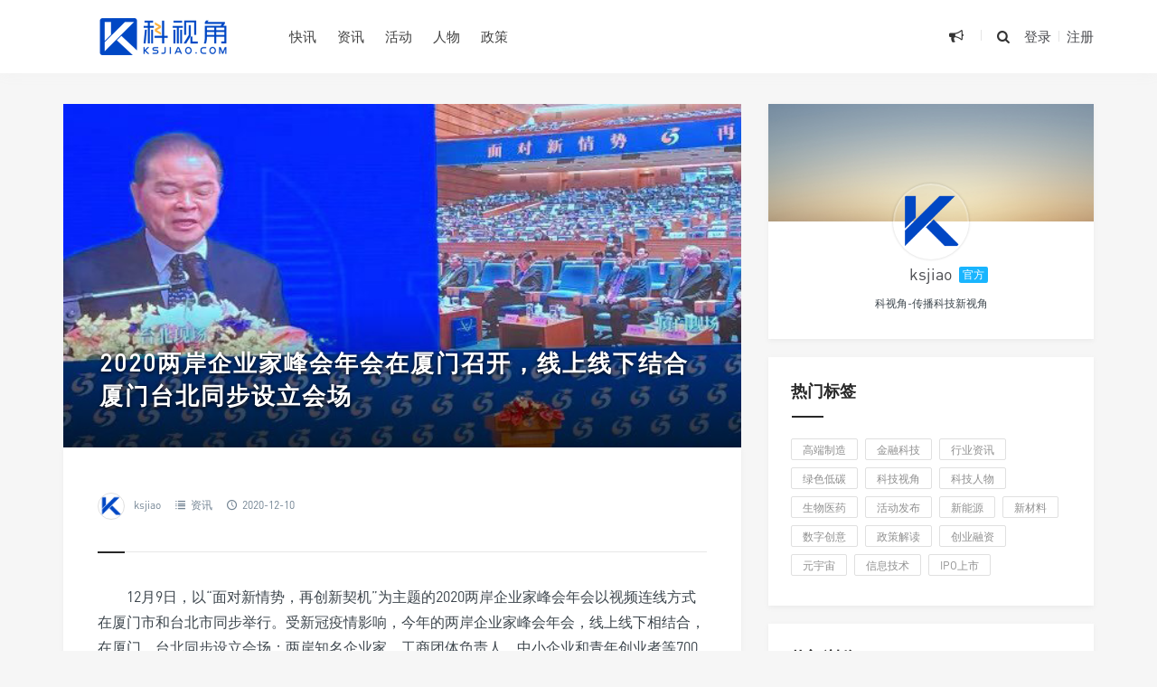

--- FILE ---
content_type: text/html; charset=UTF-8
request_url: https://www.ksjiao.com/2946.html
body_size: 9535
content:
<!DOCTYPE html>
<html>
<head>
<meta http-equiv="Content-Type" content="text/html; charset=utf-8" />
<link rel="Shortcut Icon" href="https://www.ksjiao.com/wp-content/themes/grace8.5.1/img/favicon.ico" type="image/x-icon" />
<link rel="pingback" href="https://www.ksjiao.com/xmlrpc.php" />
<meta name="viewport" content="width=device-width, initial-scale=1, user-scalable=no, minimal-ui">
<meta http-equiv="X-UA-Compatible" content="IE=9; IE=8; IE=7; IE=EDGE;chrome=1">
<title>2020两岸企业家峰会年会在厦门召开，线上线下结合 厦门台北同步设立会场-科视角 | 福建科创领域行业新媒体</title>
<link rel='dns-prefetch' href='//qzonestyle.gtimg.cn' />
<link rel='dns-prefetch' href='//s.w.org' />
		<script type="text/javascript">
			window._wpemojiSettings = {"baseUrl":"https:\/\/s.w.org\/images\/core\/emoji\/13.0.0\/72x72\/","ext":".png","svgUrl":"https:\/\/s.w.org\/images\/core\/emoji\/13.0.0\/svg\/","svgExt":".svg","source":{"concatemoji":"https:\/\/www.ksjiao.com\/wp-includes\/js\/wp-emoji-release.min.js?ver=5.5.17"}};
			!function(e,a,t){var n,r,o,i=a.createElement("canvas"),p=i.getContext&&i.getContext("2d");function s(e,t){var a=String.fromCharCode;p.clearRect(0,0,i.width,i.height),p.fillText(a.apply(this,e),0,0);e=i.toDataURL();return p.clearRect(0,0,i.width,i.height),p.fillText(a.apply(this,t),0,0),e===i.toDataURL()}function c(e){var t=a.createElement("script");t.src=e,t.defer=t.type="text/javascript",a.getElementsByTagName("head")[0].appendChild(t)}for(o=Array("flag","emoji"),t.supports={everything:!0,everythingExceptFlag:!0},r=0;r<o.length;r++)t.supports[o[r]]=function(e){if(!p||!p.fillText)return!1;switch(p.textBaseline="top",p.font="600 32px Arial",e){case"flag":return s([127987,65039,8205,9895,65039],[127987,65039,8203,9895,65039])?!1:!s([55356,56826,55356,56819],[55356,56826,8203,55356,56819])&&!s([55356,57332,56128,56423,56128,56418,56128,56421,56128,56430,56128,56423,56128,56447],[55356,57332,8203,56128,56423,8203,56128,56418,8203,56128,56421,8203,56128,56430,8203,56128,56423,8203,56128,56447]);case"emoji":return!s([55357,56424,8205,55356,57212],[55357,56424,8203,55356,57212])}return!1}(o[r]),t.supports.everything=t.supports.everything&&t.supports[o[r]],"flag"!==o[r]&&(t.supports.everythingExceptFlag=t.supports.everythingExceptFlag&&t.supports[o[r]]);t.supports.everythingExceptFlag=t.supports.everythingExceptFlag&&!t.supports.flag,t.DOMReady=!1,t.readyCallback=function(){t.DOMReady=!0},t.supports.everything||(n=function(){t.readyCallback()},a.addEventListener?(a.addEventListener("DOMContentLoaded",n,!1),e.addEventListener("load",n,!1)):(e.attachEvent("onload",n),a.attachEvent("onreadystatechange",function(){"complete"===a.readyState&&t.readyCallback()})),(n=t.source||{}).concatemoji?c(n.concatemoji):n.wpemoji&&n.twemoji&&(c(n.twemoji),c(n.wpemoji)))}(window,document,window._wpemojiSettings);
		</script>
		<style type="text/css">
img.wp-smiley,
img.emoji {
	display: inline !important;
	border: none !important;
	box-shadow: none !important;
	height: 1em !important;
	width: 1em !important;
	margin: 0 .07em !important;
	vertical-align: -0.1em !important;
	background: none !important;
	padding: 0 !important;
}
</style>
	<link rel='stylesheet' id='wp-block-library-css'  href='https://www.ksjiao.com/wp-includes/css/dist/block-library/style.min.css?ver=5.5.17' type='text/css' media='all' />
<link rel='stylesheet' id='fontello-css'  href='https://www.ksjiao.com/wp-content/themes/grace8.5.1/includes/font-awesome/css/fontello.css?ver=Grace8.5' type='text/css' media='all' />
<link rel='stylesheet' id='nicetheme-css'  href='https://www.ksjiao.com/wp-content/themes/grace8.5.1/includes/css/nicetheme.css?ver=Grace8.5' type='text/css' media='all' />
<link rel='stylesheet' id='reset-css'  href='https://www.ksjiao.com/wp-content/themes/grace8.5.1/includes/css/reset.css?ver=Grace8.5' type='text/css' media='all' />
<link rel='stylesheet' id='style-css'  href='https://www.ksjiao.com/wp-content/themes/grace8.5.1/style.css?ver=Grace8.5' type='text/css' media='all' />
<script type='text/javascript' src='https://www.ksjiao.com/wp-includes/js/jquery/jquery.js?ver=1.12.4-wp' id='jquery-core-js'></script>
<link rel="https://api.w.org/" href="https://www.ksjiao.com/wp-json/" /><link rel="alternate" type="application/json" href="https://www.ksjiao.com/wp-json/wp/v2/posts/2946" /><link rel="EditURI" type="application/rsd+xml" title="RSD" href="https://www.ksjiao.com/xmlrpc.php?rsd" />
<link rel="wlwmanifest" type="application/wlwmanifest+xml" href="https://www.ksjiao.com/wp-includes/wlwmanifest.xml" /> 
<link rel='prev' title='深圳证券交易所在厦门基地成立！' href='https://www.ksjiao.com/2939.html' />
<link rel='next' title='2020金砖国家新工业革命伙伴关系论坛在厦门举办 并启动厦门创新基地' href='https://www.ksjiao.com/2942.html' />
<meta name="generator" content="WordPress 5.5.17" />
<link rel="canonical" href="https://www.ksjiao.com/2946.html" />
<link rel='shortlink' href='https://www.ksjiao.com/?p=2946' />
<link rel="alternate" type="application/json+oembed" href="https://www.ksjiao.com/wp-json/oembed/1.0/embed?url=https%3A%2F%2Fwww.ksjiao.com%2F2946.html" />
<link rel="alternate" type="text/xml+oembed" href="https://www.ksjiao.com/wp-json/oembed/1.0/embed?url=https%3A%2F%2Fwww.ksjiao.com%2F2946.html&#038;format=xml" />
<link rel="icon" href="https://www.ksjiao.com/wp-content/uploads/2022/11/cropped-官方作者头像-32x32.png" sizes="32x32" />
<link rel="icon" href="https://www.ksjiao.com/wp-content/uploads/2022/11/cropped-官方作者头像-192x192.png" sizes="192x192" />
<link rel="apple-touch-icon" href="https://www.ksjiao.com/wp-content/uploads/2022/11/cropped-官方作者头像-180x180.png" />
<meta name="msapplication-TileImage" content="https://www.ksjiao.com/wp-content/uploads/2022/11/cropped-官方作者头像-270x270.png" />
</head>
<body class="post-template-default single single-post postid-2946 single-format-standard off-canvas-nav-left post-p-indent">
<div id="header" class="navbar-fixed-top">
	<div class="container">
		<h1 class="logo">
			<a  href="https://www.ksjiao.com" title="科视角 | 福建科创领域行业新媒体" style="background-image: url(https://www.ksjiao.com/wp-content/uploads/2022/11/网站logo-4.png);">
			</a>
		</h1>

		<div role="navigation"  class="site-nav  primary-menu">
			<div class="menu-fix-box">
				 <ul id="menu-navigation" class="menu"><li><a href="https://www.ksjiao.com/category/brief">快讯</a></li>
<li><a href="http://www.ksjiao.com">资讯</a></li>
<li><a href="https://www.ksjiao.com/category/events">活动</a></li>
<li><a href="https://www.ksjiao.com/category/leader">人物</a></li>
<li><a href="https://www.ksjiao.com/category/policy">政策</a></li>
</ul>				 			</div>
		</div>

		<div class="right-nav pull-right">

							<div class="js-toggle-message hidden-xs hidden-sm">
				    <button id="sitemessage" type="button" data-toggle="dropdown" aria-haspopup="true" aria-expanded="false">
				    	<i class="icon-megaphone"></i>
                        					</button>
					<div class="dropdown-menu" role="menu" aria-labelledby="sitemessage">
						<ul>
							<li class="first"><span class="time">24.09.23</span><a target="_blank" href="https://www.ksjiao.com/6532.html">活动预告: 2024福建省先进制造业交流大会(厦门站)</a></li><li><span class="time">24.08.23</span><a target="_blank" href="https://www.ksjiao.com/6473.html">2024世界航海装备大会将于11月15日在福州举办</a></li><li><span class="time">24.08.16</span><a target="_blank" href="https://www.ksjiao.com/6459.html">厦门集成电路行业及半导体产业人才发展座谈会将于8月20日在软二举办</a></li><li><span class="time">24.08.14</span><a target="_blank" href="https://www.ksjiao.com/6445.html">东南光伏英雄大会将于8月16日在福州举办</a></li><li><span class="time">24.08.14</span><a target="_blank" href="https://www.ksjiao.com/6441.html">云+AI大模型赋能行业应用沙龙将于8月22日在华润万象城举办</a></li>					    </ul>
					    <div class="more-messages"><a target="_blank" href="https://www.ksjiao.com/category/events">更多</a></div>
					</div>
				</div>
						
			<button class="js-toggle-search"><i class=" icon-search"></i></button>
															<a href="https://www.ksjiao.com/wp-login.php" class="toggle-login hidden-xs hidden-sm">登录</a>
					<span class="line  hidden-xs hidden-sm"></span>
					<a href="https://www.ksjiao.com/wp-login.php?action=register" class="toggle-login hidden-xs hidden-sm">注册</a>
							

		</div>
		<div class="navbar-mobile hidden-md hidden-lg">
			<button type="button" class="navbar-toggle collapsed" data-toggle="collapse" data-target="#bs-example-navbar-collapse-1" aria-expanded="false">
              	<span class="icon-bar"></span>
              	<span class="icon-bar"></span>
              	<span class="icon-bar"></span>
            </button>
			<div class="collapse navbar-collapse" id="bs-example-navbar-collapse-1">	
				
				<ul class="nav navbar-nav">
		            <li><a href="https://www.ksjiao.com/category/brief">快讯</a></li>
<li><a href="http://www.ksjiao.com">资讯</a></li>
<li><a href="https://www.ksjiao.com/category/events">活动</a></li>
<li><a href="https://www.ksjiao.com/category/leader">人物</a></li>
<li><a href="https://www.ksjiao.com/category/policy">政策</a></li>
								    </ul>
			    
			</div>
			<div class="body-overlay"></div>
		</div>
	</div>	
</div>

<div id="page-content">
	<div class="container">
		<div class="row">
			
			<div class="article col-xs-12 col-sm-8 col-md-8">
				
												<div class="post-timthumb" style="background-image: url(https://www.ksjiao.com/wp-content/uploads/2020/12/22.jpg);"><h1>2020两岸企业家峰会年会在厦门召开，线上线下结合 厦门台北同步设立会场</h1></div>				<div class="post">
					<div class="post-title">
																								<div class="post_icon">
																	<span  class="postauthor"><img src="https://www.ksjiao.com/wp-content/uploads/2022/11/512x512.png" width="96" height="96" alt="头像" class="avatar avatar-96 wp-user-avatar wp-user-avatar-96 photo avatar-default" /><a href="https://www.ksjiao.com/author/administrator">ksjiao</a></span> 
																							
																						<span  class="postcat"><i class=" icon-list-2"></i> <a href="https://www.ksjiao.com/category/news">资讯</a></span>
															<span class="postclock"><i class="icon-clock-1"></i> 2020-12-10</span>
												
													</div>
					</div>
					<div class="post-content">
												<p>12月9日，以“面对新情势，再创新契机”为主题的2020两岸企业家峰会年会以视频连线方式在厦门市和台北市同步举行。受新冠疫情影响，今年的两岸企业家峰会年会，线上线下相结合，在厦门，台北同步设立会场；两岸知名企业家、工商团体负责人、中小企业和青年创业者等700多人与会，商讨如何紧抓大陆“十四五”规划机遇，见证并推动两岸产业不断走向深化。</p>
<p>据悉，两岸企业家峰会是两岸四大交流合作平台之一，自2013年成立以来，持续推动两岸工商界交流对话、密切对接，为促进两岸经济交流合作、推动两岸关系和平发展发挥了积极作用。作为两岸企业界最具影响的交流平台，尤其是在当前疫情冲击之下，两岸企业家峰会被赋予更加重要的意义。外界也期待，峰会能够释放两岸经贸合作的积极信号。</p>
					</div>
					<div class="post-declare">
                    <p>免责声明：科视角平台仅对用户提供信息内容及数据参考，不构成投资建议。本文中若有来源标注错误或侵犯合法权益，请与我们联系 363489612@qq.com，将及时更正、删除。</p>
                </div>					<div class="clearfix"></div>
					<div class="post-options">
																												<div class="su-dropdown socialdropdown">
								<a href="javascript:;" data-toggle="dropdown" aria-haspopup="true" aria-expanded="true" class="J_showAllShareBtn"><i class="icon-forward"></i></a>
								<div class="su-dropbox action-share bdsharebuttonbox" aria-labelledby="social">
									<a class="icon-weibo" rel="nofollow" target="_blank" href="//service.weibo.com/share/share.php?url=https%3A%2F%2Fwww.ksjiao.com%2F2946.html&type=button&language=zh_cn&title=%E3%80%902020%E4%B8%A4%E5%B2%B8%E4%BC%81%E4%B8%9A%E5%AE%B6%E5%B3%B0%E4%BC%9A%E5%B9%B4%E4%BC%9A%E5%9C%A8%E5%8E%A6%E9%97%A8%E5%8F%AC%E5%BC%80%EF%BC%8C%E7%BA%BF%E4%B8%8A%E7%BA%BF%E4%B8%8B%E7%BB%93%E5%90%88+%E5%8E%A6%E9%97%A8%E5%8F%B0%E5%8C%97%E5%90%8C%E6%AD%A5%E8%AE%BE%E7%AB%8B%E4%BC%9A%E5%9C%BA%E3%80%9112%E6%9C%889%E6%97%A5%EF%BC%8C%E4%BB%A5%E2%80%9C%E9%9D%A2%E5%AF%B9%E6%96%B0%E6%83%85%E5%8A%BF%EF%BC%8C%E5%86%8D%E5%88%9B%E6%96%B0%E5%A5%91%E6%9C%BA%E2%80%9D%E4%B8%BA%E4%B8%BB%E9%A2%98%E7%9A%842020%E4%B8%A4%E5%B2%B8%E4%BC%81%E4%B8%9A%E5%AE%B6%E5%B3%B0%E4%BC%9A%E5%B9%B4%E4%BC%9A%E4%BB%A5%E8%A7%86%E9%A2%91%E8%BF%9E%E7%BA%BF%E6%96%B9%E5%BC%8F%E5%9C%A8%E5%8E%A6%E9%97%A8%E5%B8%82%E5%92%8C%E5%8F%B0%E5%8C%97%E5%B8%82%E5%90%8C%E6%AD%A5%E4%B8%BE%E8%A1%8C%E3%80%82%E5%8F%97%E6%96%B0%E5%86%A0%E7%96%AB%E6%83%85%E5%BD%B1%E5%93%8D%EF%BC%8C%E4%BB%8A%E5%B9%B4%E7%9A%84%E4%B8%A4%E5%B2%B8%E4%BC%81%E4%B8%9A%E5%AE%B6%E5%B3%B0%E4%BC%9A%E5%B9%B4%E4%BC%9A%EF%BC%8C%E7%BA%BF%E4%B8%8A%E7%BA%BF%E4%B8%8B%E7%9B%B8%E7%BB%93%E5%90%88%EF%BC%8C%E5%9C%A8%E5%8E%A6%E9%97%A8%EF%BC%8C%E5%8F%B0%E5%8C%97%E5%90%8C%E6%AD%A5%E8%AE%BE%E7%AB%8B%E4%BC%9A%E5%9C%BA%EF%BC%9B%E4%B8%A4%E5%B2%B8%E7%9F%A5%E5%90%8D%E4%BC%81%E4%B8%9A%E5%AE%B6%E3%80%81%E5%B7%A5%E5%95%86%E5%9B%A2%E4%BD%93%E8%B4%9F%E8%B4%A3%E4%BA%BA%E3%80%81%E4%B8%AD%E5%B0%8F%E4%BC%81%E4%B8%9A%E5%92%8C%E9%9D%92%E5%B9%B4%E5%88%9B%E4%B8%9A%E8%80%85%E7%AD%89700%E5%A4%9A%E4%BA%BA%E4%B8%8E%E4%BC%9A%EF%BC%8C%E5%95%86%E8%AE%A8%E5%A6%82%E4%BD%95%E7%B4%A7%E6%8A%93%E5%A4%A7%E9%99%86%E2%80%9C%E5%8D%81%E5%9B%9B%E4%BA%94%E2%80%9D%E8%A7%84%E5%88%92%E6%9C%BA...&pic=https%3A%2F%2Fwww.ksjiao.com%2Fwp-content%2Fthemes%2Fgrace8.5.1%2Ftimthumb.php%3Fsrc%3Dhttps%3A%2F%2Fwww.ksjiao.com%2Fwp-content%2Fuploads%2F2020%2F12%2F22.jpg%26h%3D%26w%3D%26zc%3D1%26a%3Dc%26q%3D100%26s%3D1&searchPic=true"><span>微博</span></a>
									<a class="icon-wechat" rel="nofollow" href="javascript:;"><span>微信</span></a>
									<a class="icon-qq" rel="nofollow" target="_blank" href="https://connect.qq.com/widget/shareqq/index.html?url=https%3A%2F%2Fwww.ksjiao.com%2F2946.html&title=2020%E4%B8%A4%E5%B2%B8%E4%BC%81%E4%B8%9A%E5%AE%B6%E5%B3%B0%E4%BC%9A%E5%B9%B4%E4%BC%9A%E5%9C%A8%E5%8E%A6%E9%97%A8%E5%8F%AC%E5%BC%80%EF%BC%8C%E7%BA%BF%E4%B8%8A%E7%BA%BF%E4%B8%8B%E7%BB%93%E5%90%88+%E5%8E%A6%E9%97%A8%E5%8F%B0%E5%8C%97%E5%90%8C%E6%AD%A5%E8%AE%BE%E7%AB%8B%E4%BC%9A%E5%9C%BA&pics=https%3A%2F%2Fwww.ksjiao.com%2Fwp-content%2Fthemes%2Fgrace8.5.1%2Ftimthumb.php%3Fsrc%3Dhttps%3A%2F%2Fwww.ksjiao.com%2Fwp-content%2Fuploads%2F2020%2F12%2F22.jpg%26h%3D%26w%3D%26zc%3D1%26a%3Dc%26q%3D100%26s%3D1&summary=12%E6%9C%889%E6%97%A5%EF%BC%8C%E4%BB%A5%E2%80%9C%E9%9D%A2%E5%AF%B9%E6%96%B0%E6%83%85%E5%8A%BF%EF%BC%8C%E5%86%8D%E5%88%9B%E6%96%B0%E5%A5%91%E6%9C%BA%E2%80%9D%E4%B8%BA%E4%B8%BB%E9%A2%98%E7%9A%842020%E4%B8%A4%E5%B2%B8%E4%BC%81%E4%B8%9A%E5%AE%B6%E5%B3%B0%E4%BC%9A%E5%B9%B4%E4%BC%9A%E4%BB%A5%E8%A7%86%E9%A2%91%E8%BF%9E%E7%BA%BF%E6%96%B9%E5%BC%8F%E5%9C%A8%E5%8E%A6%E9%97%A8%E5%B8%82%E5%92%8C%E5%8F%B0%E5%8C%97%E5%B8%82%E5%90%8C%E6%AD%A5%E4%B8%BE%E8%A1%8C%E3%80%82%E5%8F%97%E6%96%B0%E5%86%A0%E7%96%AB%E6%83%85%E5%BD%B1%E5%93%8D%EF%BC%8C%E4%BB%8A%E5%B9%B4%E7%9A%84%E4%B8%A4%E5%B2%B8%E4%BC%81%E4%B8%9A%E5%AE%B6%E5%B3%B0%E4%BC%9A%E5%B9%B4%E4%BC%9A%EF%BC%8C%E7%BA%BF%E4%B8%8A%E7%BA%BF%E4%B8%8B%E7%9B%B8%E7%BB%93%E5%90%88%EF%BC%8C%E5%9C%A8%E5%8E%A6%E9%97%A8%EF%BC%8C%E5%8F%B0%E5%8C%97%E5%90%8C%E6%AD%A5%E8%AE%BE%E7%AB%8B%E4%BC%9A%E5%9C%BA%EF%BC%9B%E4%B8%A4%E5%B2%B8%E7%9F%A5%E5%90%8D%E4%BC%81%E4%B8%9A%E5%AE%B6%E3%80%81%E5%B7%A5%E5%95%86%E5%9B%A2%E4%BD%93%E8%B4%9F%E8%B4%A3%E4%BA%BA%E3%80%81%E4%B8%AD%E5%B0%8F%E4%BC%81%E4%B8%9A%E5%92%8C%E9%9D%92%E5%B9%B4%E5%88%9B%E4%B8%9A%E8%80%85%E7%AD%89700%E5%A4%9A%E4%BA%BA%E4%B8%8E%E4%BC%9A%EF%BC%8C%E5%95%86%E8%AE%A8%E5%A6%82%E4%BD%95%E7%B4%A7%E6%8A%93%E5%A4%A7%E9%99%86%E2%80%9C%E5%8D%81%E5%9B%9B%E4%BA%94%E2%80%9D%E8%A7%84%E5%88%92%E6%9C%BA..."><span>QQ</span></a>
								</div>          
							</div>

							<div class="single-weixin-dropdown">
								<div class="tooltip-weixin-inner">
									<h3>微信扫一扫,分享到朋友圈</h3>
									<div class="qcode"> 
										<img src="https://www.ksjiao.com/wp-content/themes/grace8.5.1/includes/share/qrcode.php?data=https%3A%2F%2Fwww.ksjiao.com%2F2946.html" width="160" height="160" alt="微信公众号">
									</div>
								</div>
								<div class="close-weixin">
									<span class="close-top"></span>
										<span class="close-bottom"></span>
							    </div>
							</div> 
							
					</div>
					<div class="posts-footer-cjtz hidden-xs hidden-sm clearfix"><a title="关于我们" href="https://www.ksjiao.com/about" target="_blank"><img src="https://www.ksjiao.com/wp-content/uploads/2024/08/文章底部广告图-带二维码.jpg" alt="科视角" /></a></div><div class="posts-footer-cjtz-mini  hidden-md hidden-lg clearfix"><a title="关于我们" href="https://www.ksjiao.com/about" target="_blank"><img src="https://www.ksjiao.com/wp-content/uploads/2024/08/文章底部广告图-带二维码.jpg"alt="科视角" /></a></div>											<div class="next-prev-posts clearfix">
							
																<div class="prev-post" >
										<a href="https://www.ksjiao.com/2939.html" title="深圳证券交易所在厦门基地成立！" target="_blank" class="prev has-background" style="background-image: url(https://www.ksjiao.com/wp-content/uploads/2020/12/640.png)" alt="深圳证券交易所在厦门基地成立！">	
											<span>上一篇</span><h4>深圳证券交易所在厦门基地成立！</h4>
										</a> 
									</div> 
																	<div class="next-post" >
										<a href="https://www.ksjiao.com/2942.html" title="2020金砖国家新工业革命伙伴关系论坛在厦门举办 并启动厦门创新基地" target="_blank" class="next has-background" style=" background-image: url(https://www.ksjiao.com/wp-content/uploads/2020/12/11-1.jpg)" alt="2020金砖国家新工业革命伙伴关系论坛在厦门举办 并启动厦门创新基地">	
											<span>下一篇</span><h4>2020金砖国家新工业革命伙伴关系论坛在厦门举办 并启动厦门创新基地</h4>
										</a> 
									</div> 
														
						</div>
						 
				</div>
				<div class="related-post">
	<h3><span>猜你喜欢</span></h3>
	<ul>
			    <li>
				<div class="item">
					<a class="relatedpostpic" href="https://www.ksjiao.com/6711.html" title="福建技术走向国际：福建龙净技术落地俄罗斯">
						<div class="overlay"></div>

																			<img src="https://www.ksjiao.com/wp-content/uploads/2025/09/1-scaled.jpg" alt="福建技术走向国际：福建龙净技术落地俄罗斯" class="thumbnail" />
						  
						<h4><span>福建技术走向国际：福建龙净技术落地俄罗斯</span></h4>                    
					</a>
				</div>
			</li>
				    <li>
				<div class="item">
					<a class="relatedpostpic" href="https://www.ksjiao.com/6641.html" title="厦企优迅股份IPO被受理，拟于上交所科创板上市">
						<div class="overlay"></div>

																			<img src="https://www.ksjiao.com/wp-content/uploads/2025/07/1.jpg" alt="厦企优迅股份IPO被受理，拟于上交所科创板上市" class="thumbnail" />
						  
						<h4><span>厦企优迅股份IPO被受理，拟于上交所科创板上市</span></h4>                    
					</a>
				</div>
			</li>
				    <li>
				<div class="item">
					<a class="relatedpostpic" href="https://www.ksjiao.com/6636.html" title="中科星图在厦门设立东南总部">
						<div class="overlay"></div>

																			<img src="https://www.ksjiao.com/wp-content/uploads/2025/06/1-2-scaled.jpg" alt="中科星图在厦门设立东南总部" class="thumbnail" />
						  
						<h4><span>中科星图在厦门设立东南总部</span></h4>                    
					</a>
				</div>
			</li>
				    <li>
				<div class="item">
					<a class="relatedpostpic" href="https://www.ksjiao.com/6632.html" title="容大科技港股IPO上市，厦门&#8221;智造军团&#8221;再添硬核新星">
						<div class="overlay"></div>

																			<img src="https://www.ksjiao.com/wp-content/uploads/2025/06/1-1.jpg" alt="容大科技港股IPO上市，厦门&#8221;智造军团&#8221;再添硬核新星" class="thumbnail" />
						  
						<h4><span>容大科技港股IPO上市，厦门&#8221;智造军团&#8221;再添硬核新星</span></h4>                    
					</a>
				</div>
			</li>
				    <li>
				<div class="item">
					<a class="relatedpostpic" href="https://www.ksjiao.com/6626.html" title="厦门海洋经济升级，政策“组合拳”催生千亿蓝海，赛道龙头名单曝光">
						<div class="overlay"></div>

																			<img src="https://www.ksjiao.com/wp-content/uploads/2025/04/1.jpg" alt="厦门海洋经济升级，政策“组合拳”催生千亿蓝海，赛道龙头名单曝光" class="thumbnail" />
						  
						<h4><span>厦门海洋经济升级，政策“组合拳”催生千亿蓝海，赛道龙头名单曝光</span></h4>                    
					</a>
				</div>
			</li>
				    <li>
				<div class="item">
					<a class="relatedpostpic" href="https://www.ksjiao.com/6619.html" title="厦门士兰集宏8英寸SiC功率器件芯片制造生产线项目喜封金顶">
						<div class="overlay"></div>

																			<img src="https://www.ksjiao.com/wp-content/uploads/2025/03/1-1-scaled.jpg" alt="厦门士兰集宏8英寸SiC功率器件芯片制造生产线项目喜封金顶" class="thumbnail" />
						  
						<h4><span>厦门士兰集宏8英寸SiC功率器件芯片制造生产线项目喜封金顶</span></h4>                    
					</a>
				</div>
			</li>
			</ul>
</div>

				<div class="clear"></div>
					
			</div>	
			<div class="sidebar col-xs-12 col-sm-4 col-md-4">
	<div class="widget suxingme_post_author">
		
			
		<div class="authors_profile">
			<div class="avatar-panel" >
				<a target="_blank" href="https://www.ksjiao.com/author/administrator" title="ksjiao" class="author_pic">
					<img src="https://www.ksjiao.com/wp-content/uploads/2022/11/512x512.png" width="80" height="80" alt="头像" class="avatar avatar-80 wp-user-avatar wp-user-avatar-80 photo avatar-default" />				</a>
		</div>	
		<div class="author_name"><a target="_blank" href="https://www.ksjiao.com/author/administrator" title="ksjiao">ksjiao</a><span>官方</span></div>
		<p class="author_dec">科视角-传播科技新视角</p>
	</div>
</div>			
<div class="widget suxingme_tag"><h3><span>热门标签</span></h3><div class="widge_tags"><div class="tag-items"><a href="https://www.ksjiao.com/tag/ai" class="tag-item" title="浏览和高端制造有关的文章">高端制造</a><a href="https://www.ksjiao.com/tag/fintech" class="tag-item" title="浏览和金融科技有关的文章">金融科技</a><a href="https://www.ksjiao.com/tag/info" class="tag-item" title="浏览和行业资讯有关的文章">行业资讯</a><a href="https://www.ksjiao.com/tag/green" class="tag-item" title="浏览和绿色低碳有关的文章">绿色低碳</a><a href="https://www.ksjiao.com/tag/view" class="tag-item" title="浏览和科技视角有关的文章">科技视角</a><a href="https://www.ksjiao.com/tag/leader" class="tag-item" title="浏览和科技人物有关的文章">科技人物</a><a href="https://www.ksjiao.com/tag/med" class="tag-item" title="浏览和生物医药有关的文章">生物医药</a><a href="https://www.ksjiao.com/tag/event" class="tag-item" title="浏览和活动发布有关的文章">活动发布</a><a href="https://www.ksjiao.com/tag/ne" class="tag-item" title="浏览和新能源有关的文章">新能源</a><a href="https://www.ksjiao.com/tag/nm" class="tag-item" title="浏览和新材料有关的文章">新材料</a><a href="https://www.ksjiao.com/tag/digit" class="tag-item" title="浏览和数字创意有关的文章">数字创意</a><a href="https://www.ksjiao.com/tag/policy" class="tag-item" title="浏览和政策解读有关的文章">政策解读</a><a href="https://www.ksjiao.com/tag/pre" class="tag-item" title="浏览和创业融资有关的文章">创业融资</a><a href="https://www.ksjiao.com/tag/meta" class="tag-item" title="浏览和元宇宙有关的文章">元宇宙</a><a href="https://www.ksjiao.com/tag/ngit" class="tag-item" title="浏览和信息技术有关的文章">信息技术</a><a href="https://www.ksjiao.com/tag/ipo" class="tag-item" title="浏览和IPO上市有关的文章">IPO上市</a></div></div></div><div class="widget widget_suxingme_mostviews"><h3><span>热门浏览</span></h3>	<ul class="widget_suxingme_post">
        			<p>暂无文章</p>
				</ul>	
</div><div class="widget widget_suxingme_postlist"><h3><span>推荐资讯</span></h3>		<ul class="recent-posts-widget">
												<li class="one">
						<a href="https://www.ksjiao.com/6711.html" title="福建技术走向国际：福建龙净技术落地俄罗斯">
							<div class="overlay"></div>	
																						<img src="https://www.ksjiao.com/wp-content/uploads/2025/09/1-scaled.jpg" alt="福建技术走向国际：福建龙净技术落地俄罗斯" class="thumbnail" />
														<div class="title">
								<span>2025-09-29</span>
								<h4>福建技术走向国际：福建龙净技术落地俄罗斯</h4>
							</div>
						</a>
					</li>
													<li class="others">
						<div class="image"><a href="https://www.ksjiao.com/6707.html" title="金砖国家工业能力中国中心在厦门揭牌">
															<img src="https://www.ksjiao.com/wp-content/uploads/2022/11/快讯-1.jpg" alt="金砖国家工业能力中国中心在厦门揭牌" class="thumbnail" />
														
						</a></div>
						<div class="title">
							<h4><a href="https://www.ksjiao.com/6707.html" title="金砖国家工业能力中国中心在厦门揭牌">金砖国家工业能力中国中心在厦门揭牌</a></h4>
							<span>2025-09-16</span>
					
						</div>
					</li>
													<li class="others">
						<div class="image"><a href="https://www.ksjiao.com/6704.html" title="厦门市2025新能源产业“四链融合”对接会在同安区举行">
															<img src="https://www.ksjiao.com/wp-content/uploads/2022/11/快讯-1.jpg" alt="厦门市2025新能源产业“四链融合”对接会在同安区举行" class="thumbnail" />
														
						</a></div>
						<div class="title">
							<h4><a href="https://www.ksjiao.com/6704.html" title="厦门市2025新能源产业“四链融合”对接会在同安区举行">厦门市2025新能源产业“四链融合”对接会在同安区举行</a></h4>
							<span>2025-08-28</span>
					
						</div>
					</li>
													<li class="others">
						<div class="image"><a href="https://www.ksjiao.com/6702.html" title="国内跨介质通信领域的领军企业伟卓科技布局厦门">
															<img src="https://www.ksjiao.com/wp-content/uploads/2022/11/快讯-1.jpg" alt="国内跨介质通信领域的领军企业伟卓科技布局厦门" class="thumbnail" />
														
						</a></div>
						<div class="title">
							<h4><a href="https://www.ksjiao.com/6702.html" title="国内跨介质通信领域的领军企业伟卓科技布局厦门">国内跨介质通信领域的领军企业伟卓科技布局厦门</a></h4>
							<span>2025-08-28</span>
					
						</div>
					</li>
													<li class="others">
						<div class="image"><a href="https://www.ksjiao.com/6700.html" title="厦门恒兴航空产业投资有限公司，恒兴集团进军低空经济">
															<img src="https://www.ksjiao.com/wp-content/uploads/2022/11/快讯-1.jpg" alt="厦门恒兴航空产业投资有限公司，恒兴集团进军低空经济" class="thumbnail" />
														
						</a></div>
						<div class="title">
							<h4><a href="https://www.ksjiao.com/6700.html" title="厦门恒兴航空产业投资有限公司，恒兴集团进军低空经济">厦门恒兴航空产业投资有限公司，恒兴集团进军低空经济</a></h4>
							<span>2025-08-28</span>
					
						</div>
					</li>
													<li class="others">
						<div class="image"><a href="https://www.ksjiao.com/6698.html" title="厦门一轮新材料技术研究院举行揭牌仪式">
															<img src="https://www.ksjiao.com/wp-content/uploads/2022/11/快讯-1.jpg" alt="厦门一轮新材料技术研究院举行揭牌仪式" class="thumbnail" />
														
						</a></div>
						<div class="title">
							<h4><a href="https://www.ksjiao.com/6698.html" title="厦门一轮新材料技术研究院举行揭牌仪式">厦门一轮新材料技术研究院举行揭牌仪式</a></h4>
							<span>2025-08-11</span>
					
						</div>
					</li>
													<li class="others">
						<div class="image"><a href="https://www.ksjiao.com/6696.html" title="全球最大烷烃一体化生产基地在福州投产">
															<img src="https://www.ksjiao.com/wp-content/uploads/2022/11/快讯-1.jpg" alt="全球最大烷烃一体化生产基地在福州投产" class="thumbnail" />
														
						</a></div>
						<div class="title">
							<h4><a href="https://www.ksjiao.com/6696.html" title="全球最大烷烃一体化生产基地在福州投产">全球最大烷烃一体化生产基地在福州投产</a></h4>
							<span>2025-08-11</span>
					
						</div>
					</li>
													<li class="others">
						<div class="image"><a href="https://www.ksjiao.com/6693.html" title="厦门氢能产业喜获大订单">
															<img src="https://www.ksjiao.com/wp-content/uploads/2022/11/快讯-1.jpg" alt="厦门氢能产业喜获大订单" class="thumbnail" />
														
						</a></div>
						<div class="title">
							<h4><a href="https://www.ksjiao.com/6693.html" title="厦门氢能产业喜获大订单">厦门氢能产业喜获大订单</a></h4>
							<span>2025-08-10</span>
					
						</div>
					</li>
													<li class="others">
						<div class="image"><a href="https://www.ksjiao.com/6691.html" title="2025厦门国际海洋周将于11月举办">
															<img src="https://www.ksjiao.com/wp-content/uploads/2022/11/快讯-1.jpg" alt="2025厦门国际海洋周将于11月举办" class="thumbnail" />
														
						</a></div>
						<div class="title">
							<h4><a href="https://www.ksjiao.com/6691.html" title="2025厦门国际海洋周将于11月举办">2025厦门国际海洋周将于11月举办</a></h4>
							<span>2025-08-02</span>
					
						</div>
					</li>
													<li class="others">
						<div class="image"><a href="https://www.ksjiao.com/6686.html" title="中国科学院海西院厦门稀土材料研究中心发布2025-2026年科研人才招聘启事">
															<img src="https://www.ksjiao.com/wp-content/uploads/2022/11/快讯-1.jpg" alt="中国科学院海西院厦门稀土材料研究中心发布2025-2026年科研人才招聘启事" class="thumbnail" />
														
						</a></div>
						<div class="title">
							<h4><a href="https://www.ksjiao.com/6686.html" title="中国科学院海西院厦门稀土材料研究中心发布2025-2026年科研人才招聘启事">中国科学院海西院厦门稀土材料研究中心发布2025-2026年科研人才招聘启事</a></h4>
							<span>2025-07-29</span>
					
						</div>
					</li>
													<li class="others">
						<div class="image"><a href="https://www.ksjiao.com/6684.html" title="洛阳双瑞风电叶片有限公司更名为“厦门双瑞复材科技有限公司”">
															<img src="https://www.ksjiao.com/wp-content/uploads/2022/11/快讯-1.jpg" alt="洛阳双瑞风电叶片有限公司更名为“厦门双瑞复材科技有限公司”" class="thumbnail" />
														
						</a></div>
						<div class="title">
							<h4><a href="https://www.ksjiao.com/6684.html" title="洛阳双瑞风电叶片有限公司更名为“厦门双瑞复材科技有限公司”">洛阳双瑞风电叶片有限公司更名为“厦门双瑞复材科技有限公司”</a></h4>
							<span>2025-07-23</span>
					
						</div>
					</li>
													<li class="others">
						<div class="image"><a href="https://www.ksjiao.com/6682.html" title="20家厦企获“厦门绿色工厂”称号">
															<img src="https://www.ksjiao.com/wp-content/uploads/2022/11/快讯-1.jpg" alt="20家厦企获“厦门绿色工厂”称号" class="thumbnail" />
														
						</a></div>
						<div class="title">
							<h4><a href="https://www.ksjiao.com/6682.html" title="20家厦企获“厦门绿色工厂”称号">20家厦企获“厦门绿色工厂”称号</a></h4>
							<span>2025-07-23</span>
					
						</div>
					</li>
						</ul>
</div></div>		</div>
	</div>
</div>
<div class="clearfix"></div>
<div id="footer" class="two-s-footer clearfix">
	<div class="footer-box">
		<div class="container">
			<div class="social-footer">
																							</div>
			<div class="nav-footer">
			<a href="https://www.ksjiao.com/about">关于我们</a>
<a href="https://www.ksjiao.com/contact">联系我们</a>
<a href="https://www.ksjiao.com/business">商务合作</a>
<a href="https://www.ksjiao.com/libyan">留言</a>
<a href="https://www.ksjiao.com/contribute-page">投稿</a>
			</div>
			<div class="copyright-footer">
				<p>Copyright © 2026 <a class="site-link" href="https://www.ksjiao.com" title="科视角 | 福建科创领域行业新媒体" rel="home">科视角 | 福建科创领域行业新媒体</a> 

									<a href="http://beian.miit.gov.cn" rel="external nofollow" target="_blank">闽ICP备14007040号-2</a>
								 · Designed by <a href="https://www.ksjiao.com" target="_blank">ksjiao</a></p>
			</div>
					</div>
	</div>
</div>

<div class="search-form">
	<form method="get" action="https://www.ksjiao.com" role="search">       
		<div class="search-form-inner">
			<div class="search-form-box">
				 <input class="form-search" type="text" name="s" placeholder="键入搜索关键词">
				 <button type="submit" id="btn-search"><i class="icon-search"></i> </button>
				 
			</div>
					</div>                
	</form> 
	<div class="close-search">
		<span class="close-top"></span>
			<span class="close-bottom"></span>
    </div>
</div>
<div class="f-weixin-dropdown">
	<div class="tooltip-weixin-inner">
		<h3>关注我们的公众号</h3>
		<div class="qcode"> 
			<img src="" width="160" height="160" alt="微信公众号">
		</div>
	</div>
	<div class="close-weixin">
		<span class="close-top"></span>
			<span class="close-bottom"></span>
    </div>
</div>      
<script type='text/javascript' id='plugins-js-extra'>
/* <![CDATA[ */
var suxingme_url = {"url_ajax":"https:\/\/www.ksjiao.com\/wp-admin\/admin-ajax.php","url_theme":"https:\/\/www.ksjiao.com\/wp-content\/themes\/grace8.5.1","slidestyle":"index_no_slide","wow":"1","sideroll":"","duang":""};
/* ]]> */
</script>
<script type='text/javascript' src='https://www.ksjiao.com/wp-content/themes/grace8.5.1/js/plugins.min.js?ver=Grace8.5' id='plugins-js'></script>
<script type='text/javascript' src='https://www.ksjiao.com/wp-content/themes/grace8.5.1/js/suxingme.js?ver=Grace8.5' id='suxingme-js'></script>
<script type='text/javascript' src='https://www.ksjiao.com/wp-content/themes/grace8.5.1/js/resizeEnd.js?ver=Grace8.5' id='resizeEnd-js'></script>
<script type='text/javascript' src='https://www.ksjiao.com/wp-content/themes/grace8.5.1/js/wow.min.js?ver=Grace8.5' id='wow-js'></script>
<script type='text/javascript' src='https://www.ksjiao.com/wp-content/themes/grace8.5.1/ajax-comment/ajax-comment.js?ver=Grace8.5' id='comments-js'></script>
<script type='text/javascript' src='https://www.ksjiao.com/wp-content/themes/grace8.5.1/js/fancybox.min.js?ver=Grace8.5' id='fancybox-js'></script>
<script type='text/javascript' src='//qzonestyle.gtimg.cn/qzone/qzact/common/share/share.js?ver=Grace8.5' id='mi-share-js-js'></script>
<script type='text/javascript' src='https://www.ksjiao.com/wp-includes/js/wp-embed.min.js?ver=5.5.17' id='wp-embed-js'></script>
<script type='text/javascript' src='//qzonestyle.gtimg.cn/qzone/qzact/common/share/share.js?ver=5.5.17' id='wxcs-js'></script>
	<script id="wxcs-script">
	WX_Custom_Share = function(){
		
		var xhr = null;
		var url = 'https://www.ksjiao.com/wp-admin/admin-ajax.php';
		var signature_url = window.location.href.split('#')[0];
		var formData = {
			action: 'wxcs_get_share_info',
			type: 'post',
			id: '2946',
			signature_url: signature_url
		};
		
		this.init = function(){
			if( window.XMLHttpRequest ){
				xhr = new XMLHttpRequest();
			}
			else if( window.ActiveXObject ){
				xhr = new ActiveXObject('Microsoft.XMLHTTP');
			}
			
			get_share_info();
		};
		
		function formatPostData( obj ){
			
			var arr = new Array();
			for (var attr in obj ){
				arr.push( encodeURIComponent( attr ) + '=' + encodeURIComponent( obj[attr] ) );
			}
			
			return arr.join( '&' );
		}
		
		function get_share_info(){
			
			if( xhr == null ) return;
			
			xhr.onreadystatechange = function(){
				if( xhr.readyState == 4 && xhr.status == 200 ){
					
					var data = eval('(' + xhr.responseText + ')');
					
					if( data == null ){
						return;
					}
					
					var info = {
						title: data.title,
						summary: data.desc,
						pic: data.img,
						url: data.url
					};
					
					if( formData.type == 'other' ){
						info.title = document.title;
						info.summary = location.href;
						info.url = location.href;
					}
					
					if( data.use_actual_url == true ){
						info.url = location.href;
					}

					if( data.error ){
						console.error( '自定义微信分享: ', data.error );
					}
					else if( data.appid ){
						info.WXconfig = {
							swapTitleInWX: data.swapTitleInWX,
							appId: data.appid,
							timestamp: data.timestamp,
							nonceStr: data.nonceStr,
							signature: data.signature
						};
					}
					
					setShareInfo( info );
				}
			};
			
			xhr.open( 'POST', url, true);
			xhr.setRequestHeader( 'Content-Type', 'application/x-www-form-urlencoded' );
			xhr.send( formatPostData( formData ) );
		}
	};
	
	new WX_Custom_Share().init();
	</script>
	
		<script>
	
			setShareInfo({
				title: '2020两岸企业家峰会年会在厦门召开，线上线下结合 厦门台北同步设立会场',
				summary: '12月9日，以“面对新情势，再创新契机”为主题的2020两岸企业家峰会年会以视频连线方式在厦门市和台北市同步举行。受新冠疫情影响，今年的两岸企业家峰会年会，线上线下相结合，在厦门，台北同步设立会场；两岸知名企业家、工商团体负责人、中小企业和青年创业者等700多人与会，商讨如何紧抓大陆“十四五”规划机...',
				pic: 'https://www.ksjiao.com/wp-content/themes/grace8.5.1/timthumb.php?src=https://www.ksjiao.com/wp-content/uploads/2020/12/22.jpg&h=300&w=300&zc=1&a=c&q=100&s=1',
				url: 'https://www.ksjiao.com/2946.html',
				
			});

		</script></body>
</html>

--- FILE ---
content_type: text/html; charset=UTF-8
request_url: https://www.ksjiao.com/wp-admin/admin-ajax.php
body_size: 696
content:
{"title":"2020\u4e24\u5cb8\u4f01\u4e1a\u5bb6\u5cf0\u4f1a\u5e74\u4f1a\u5728\u53a6\u95e8\u53ec\u5f00\uff0c\u7ebf\u4e0a\u7ebf\u4e0b\u7ed3\u5408 \u53a6\u95e8\u53f0\u5317\u540c\u6b65\u8bbe\u7acb\u4f1a\u573a - \u79d1\u89c6\u89d2 | \u798f\u5efa\u79d1\u521b\u9886\u57df\u884c\u4e1a\u65b0\u5a92\u4f53","desc":"12\u67089\u65e5\uff0c\u4ee5\u201c\u9762\u5bf9\u65b0\u60c5\u52bf\uff0c\u518d\u521b\u65b0\u5951\u673a\u201d\u4e3a\u4e3b\u9898\u76842020\u4e24\u5cb8\u4f01\u4e1a\u5bb6\u5cf0\u4f1a\u5e74\u4f1a\u4ee5\u89c6\u9891\u8fde\u7ebf\u65b9\u5f0f\u5728\u53a6\u95e8\u5e02\u548c\u53f0\u5317\u5e02\u540c\u6b65\u4e3e\u884c\u3002\u53d7\u65b0\u51a0\u75ab\u60c5\u5f71\u54cd\uff0c\u4eca\u5e74\u7684\u4e24\u5cb8\u4f01\u4e1a\u5bb6\u5cf0\u4f1a\u5e74\u4f1a\uff0c\u7ebf\u4e0a\u7ebf\u4e0b\u76f8\u7ed3\u5408\uff0c\u5728\u53a6\u95e8\uff0c\u53f0\u5317\u540c\u6b65\u8bbe\u7acb\u4f1a\u573a\uff1b\u4e24\u5cb8\u77e5\u540d\u4f01\u4e1a\u5bb6\u3001\u5de5\u5546\u56e2\u4f53\u8d1f\u8d23\u4eba\u3001\u4e2d\u5c0f\u4f01\u4e1a\u548c\u9752\u5e74\u521b\u4e1a\u8005\u7b49700\u591a\u4eba\u4e0e\u4f1a\uff0c\u5546\u8ba8\u5982\u4f55\u7d27\u6293\u5927\u9646\u201c\u5341\u56db\u4e94\u201d\u89c4\u5212\u673a\u9047\uff0c\u89c1\u8bc1\u5e76\u63a8\u52a8\u4e24\u5cb8\u4ea7\u4e1a\u4e0d\u65ad\u8d70\u5411\u6df1\u5316\u3002","url":"https:\/\/www.ksjiao.com\/2946.html","img":"https:\/\/www.ksjiao.com\/wp-content\/uploads\/2020\/12\/22.jpg","use_actual_url":false,"swapTitleInWX":false,"appid":"wxd372318cbfdb1382","nonceStr":"WPZzAwYS7VX7SkB3","timestamp":1768809869,"signature":"0995447250625667d4c3adf52868eecd9aa6c83c"}